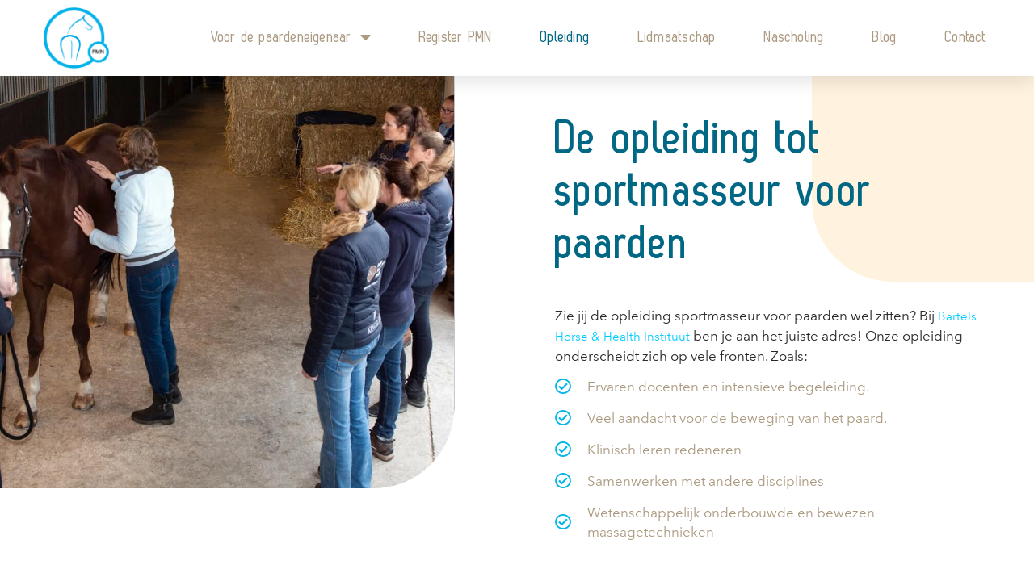

--- FILE ---
content_type: text/html; charset=UTF-8
request_url: https://paardenmassagenederland.nl/opleiding-tot-paarden-sportmasseur/
body_size: 13029
content:
<!doctype html>
<html lang="nl-NL">
<head>
	<meta charset="UTF-8">
	<meta name="viewport" content="width=device-width, initial-scale=1">
	<link rel="profile" href="https://gmpg.org/xfn/11">
	<meta name='robots' content='index, follow, max-image-preview:large, max-snippet:-1, max-video-preview:-1' />

	<!-- This site is optimized with the Yoast SEO plugin v26.6 - https://yoast.com/wordpress/plugins/seo/ -->
	<title>Opleiding sportmasseur voor paarden | Paardenmassage Nederland</title>
	<meta name="description" content="Zie jij de opleiding sportmasseur voor paarden wel zitten? Bij Bartels Horse &amp; Health Instituut ben je aan het juiste adres!" />
	<link rel="canonical" href="https://paardenmassagenederland.nl/opleiding-tot-paarden-sportmasseur/" />
	<meta property="og:locale" content="nl_NL" />
	<meta property="og:type" content="article" />
	<meta property="og:title" content="Opleiding sportmasseur voor paarden | Paardenmassage Nederland" />
	<meta property="og:description" content="Zie jij de opleiding sportmasseur voor paarden wel zitten? Bij Bartels Horse &amp; Health Instituut ben je aan het juiste adres!" />
	<meta property="og:url" content="https://paardenmassagenederland.nl/opleiding-tot-paarden-sportmasseur/" />
	<meta property="og:site_name" content="Paardenmassage Nederland" />
	<meta property="article:publisher" content="https://www.facebook.com/PaardenmassageNederland" />
	<meta property="article:modified_time" content="2024-04-23T13:40:06+00:00" />
	<meta name="twitter:card" content="summary_large_image" />
	<meta name="twitter:label1" content="Geschatte leestijd" />
	<meta name="twitter:data1" content="5 minuten" />
	<script type="application/ld+json" class="yoast-schema-graph">{"@context":"https://schema.org","@graph":[{"@type":"WebPage","@id":"https://paardenmassagenederland.nl/opleiding-tot-paarden-sportmasseur/","url":"https://paardenmassagenederland.nl/opleiding-tot-paarden-sportmasseur/","name":"Opleiding sportmasseur voor paarden | Paardenmassage Nederland","isPartOf":{"@id":"https://paardenmassagenederland.nl/#website"},"datePublished":"2022-01-05T07:06:05+00:00","dateModified":"2024-04-23T13:40:06+00:00","description":"Zie jij de opleiding sportmasseur voor paarden wel zitten? Bij Bartels Horse & Health Instituut ben je aan het juiste adres!","breadcrumb":{"@id":"https://paardenmassagenederland.nl/opleiding-tot-paarden-sportmasseur/#breadcrumb"},"inLanguage":"nl-NL","potentialAction":[{"@type":"ReadAction","target":["https://paardenmassagenederland.nl/opleiding-tot-paarden-sportmasseur/"]}]},{"@type":"BreadcrumbList","@id":"https://paardenmassagenederland.nl/opleiding-tot-paarden-sportmasseur/#breadcrumb","itemListElement":[{"@type":"ListItem","position":1,"name":"Home","item":"https://paardenmassagenederland.nl/"},{"@type":"ListItem","position":2,"name":"Opleiding tot paarden sportmasseur"}]},{"@type":"WebSite","@id":"https://paardenmassagenederland.nl/#website","url":"https://paardenmassagenederland.nl/","name":"Paardenmassage Nederland","description":"Informatie over sportmassage voor paarden en de aangesloten sportmasseurs bij Paardenmassage Nederland","publisher":{"@id":"https://paardenmassagenederland.nl/#organization"},"potentialAction":[{"@type":"SearchAction","target":{"@type":"EntryPoint","urlTemplate":"https://paardenmassagenederland.nl/?s={search_term_string}"},"query-input":{"@type":"PropertyValueSpecification","valueRequired":true,"valueName":"search_term_string"}}],"inLanguage":"nl-NL"},{"@type":"Organization","@id":"https://paardenmassagenederland.nl/#organization","name":"Paardenmassage Nederland","url":"https://paardenmassagenederland.nl/","logo":{"@type":"ImageObject","inLanguage":"nl-NL","@id":"https://paardenmassagenederland.nl/#/schema/logo/image/","url":"https://paardenmassagenederland.nl/wp-content/uploads/2022/01/logo-PMN.png","contentUrl":"https://paardenmassagenederland.nl/wp-content/uploads/2022/01/logo-PMN.png","width":176,"height":165,"caption":"Paardenmassage Nederland"},"image":{"@id":"https://paardenmassagenederland.nl/#/schema/logo/image/"},"sameAs":["https://www.facebook.com/PaardenmassageNederland"]}]}</script>
	<!-- / Yoast SEO plugin. -->


<link rel='dns-prefetch' href='//www.googletagmanager.com' />
<link rel="alternate" type="application/rss+xml" title="Paardenmassage Nederland &raquo; feed" href="https://paardenmassagenederland.nl/feed/" />
<link rel="alternate" type="application/rss+xml" title="Paardenmassage Nederland &raquo; reacties feed" href="https://paardenmassagenederland.nl/comments/feed/" />
<link rel="alternate" title="oEmbed (JSON)" type="application/json+oembed" href="https://paardenmassagenederland.nl/wp-json/oembed/1.0/embed?url=https%3A%2F%2Fpaardenmassagenederland.nl%2Fopleiding-tot-paarden-sportmasseur%2F" />
<link rel="alternate" title="oEmbed (XML)" type="text/xml+oembed" href="https://paardenmassagenederland.nl/wp-json/oembed/1.0/embed?url=https%3A%2F%2Fpaardenmassagenederland.nl%2Fopleiding-tot-paarden-sportmasseur%2F&#038;format=xml" />
<style id='wp-img-auto-sizes-contain-inline-css'>
img:is([sizes=auto i],[sizes^="auto," i]){contain-intrinsic-size:3000px 1500px}
/*# sourceURL=wp-img-auto-sizes-contain-inline-css */
</style>
<style id='global-styles-inline-css'>
:root{--wp--preset--aspect-ratio--square: 1;--wp--preset--aspect-ratio--4-3: 4/3;--wp--preset--aspect-ratio--3-4: 3/4;--wp--preset--aspect-ratio--3-2: 3/2;--wp--preset--aspect-ratio--2-3: 2/3;--wp--preset--aspect-ratio--16-9: 16/9;--wp--preset--aspect-ratio--9-16: 9/16;--wp--preset--color--black: #000000;--wp--preset--color--cyan-bluish-gray: #abb8c3;--wp--preset--color--white: #ffffff;--wp--preset--color--pale-pink: #f78da7;--wp--preset--color--vivid-red: #cf2e2e;--wp--preset--color--luminous-vivid-orange: #ff6900;--wp--preset--color--luminous-vivid-amber: #fcb900;--wp--preset--color--light-green-cyan: #7bdcb5;--wp--preset--color--vivid-green-cyan: #00d084;--wp--preset--color--pale-cyan-blue: #8ed1fc;--wp--preset--color--vivid-cyan-blue: #0693e3;--wp--preset--color--vivid-purple: #9b51e0;--wp--preset--gradient--vivid-cyan-blue-to-vivid-purple: linear-gradient(135deg,rgb(6,147,227) 0%,rgb(155,81,224) 100%);--wp--preset--gradient--light-green-cyan-to-vivid-green-cyan: linear-gradient(135deg,rgb(122,220,180) 0%,rgb(0,208,130) 100%);--wp--preset--gradient--luminous-vivid-amber-to-luminous-vivid-orange: linear-gradient(135deg,rgb(252,185,0) 0%,rgb(255,105,0) 100%);--wp--preset--gradient--luminous-vivid-orange-to-vivid-red: linear-gradient(135deg,rgb(255,105,0) 0%,rgb(207,46,46) 100%);--wp--preset--gradient--very-light-gray-to-cyan-bluish-gray: linear-gradient(135deg,rgb(238,238,238) 0%,rgb(169,184,195) 100%);--wp--preset--gradient--cool-to-warm-spectrum: linear-gradient(135deg,rgb(74,234,220) 0%,rgb(151,120,209) 20%,rgb(207,42,186) 40%,rgb(238,44,130) 60%,rgb(251,105,98) 80%,rgb(254,248,76) 100%);--wp--preset--gradient--blush-light-purple: linear-gradient(135deg,rgb(255,206,236) 0%,rgb(152,150,240) 100%);--wp--preset--gradient--blush-bordeaux: linear-gradient(135deg,rgb(254,205,165) 0%,rgb(254,45,45) 50%,rgb(107,0,62) 100%);--wp--preset--gradient--luminous-dusk: linear-gradient(135deg,rgb(255,203,112) 0%,rgb(199,81,192) 50%,rgb(65,88,208) 100%);--wp--preset--gradient--pale-ocean: linear-gradient(135deg,rgb(255,245,203) 0%,rgb(182,227,212) 50%,rgb(51,167,181) 100%);--wp--preset--gradient--electric-grass: linear-gradient(135deg,rgb(202,248,128) 0%,rgb(113,206,126) 100%);--wp--preset--gradient--midnight: linear-gradient(135deg,rgb(2,3,129) 0%,rgb(40,116,252) 100%);--wp--preset--font-size--small: 13px;--wp--preset--font-size--medium: 20px;--wp--preset--font-size--large: 36px;--wp--preset--font-size--x-large: 42px;--wp--preset--spacing--20: 0.44rem;--wp--preset--spacing--30: 0.67rem;--wp--preset--spacing--40: 1rem;--wp--preset--spacing--50: 1.5rem;--wp--preset--spacing--60: 2.25rem;--wp--preset--spacing--70: 3.38rem;--wp--preset--spacing--80: 5.06rem;--wp--preset--shadow--natural: 6px 6px 9px rgba(0, 0, 0, 0.2);--wp--preset--shadow--deep: 12px 12px 50px rgba(0, 0, 0, 0.4);--wp--preset--shadow--sharp: 6px 6px 0px rgba(0, 0, 0, 0.2);--wp--preset--shadow--outlined: 6px 6px 0px -3px rgb(255, 255, 255), 6px 6px rgb(0, 0, 0);--wp--preset--shadow--crisp: 6px 6px 0px rgb(0, 0, 0);}:root { --wp--style--global--content-size: 800px;--wp--style--global--wide-size: 1200px; }:where(body) { margin: 0; }.wp-site-blocks > .alignleft { float: left; margin-right: 2em; }.wp-site-blocks > .alignright { float: right; margin-left: 2em; }.wp-site-blocks > .aligncenter { justify-content: center; margin-left: auto; margin-right: auto; }:where(.wp-site-blocks) > * { margin-block-start: 24px; margin-block-end: 0; }:where(.wp-site-blocks) > :first-child { margin-block-start: 0; }:where(.wp-site-blocks) > :last-child { margin-block-end: 0; }:root { --wp--style--block-gap: 24px; }:root :where(.is-layout-flow) > :first-child{margin-block-start: 0;}:root :where(.is-layout-flow) > :last-child{margin-block-end: 0;}:root :where(.is-layout-flow) > *{margin-block-start: 24px;margin-block-end: 0;}:root :where(.is-layout-constrained) > :first-child{margin-block-start: 0;}:root :where(.is-layout-constrained) > :last-child{margin-block-end: 0;}:root :where(.is-layout-constrained) > *{margin-block-start: 24px;margin-block-end: 0;}:root :where(.is-layout-flex){gap: 24px;}:root :where(.is-layout-grid){gap: 24px;}.is-layout-flow > .alignleft{float: left;margin-inline-start: 0;margin-inline-end: 2em;}.is-layout-flow > .alignright{float: right;margin-inline-start: 2em;margin-inline-end: 0;}.is-layout-flow > .aligncenter{margin-left: auto !important;margin-right: auto !important;}.is-layout-constrained > .alignleft{float: left;margin-inline-start: 0;margin-inline-end: 2em;}.is-layout-constrained > .alignright{float: right;margin-inline-start: 2em;margin-inline-end: 0;}.is-layout-constrained > .aligncenter{margin-left: auto !important;margin-right: auto !important;}.is-layout-constrained > :where(:not(.alignleft):not(.alignright):not(.alignfull)){max-width: var(--wp--style--global--content-size);margin-left: auto !important;margin-right: auto !important;}.is-layout-constrained > .alignwide{max-width: var(--wp--style--global--wide-size);}body .is-layout-flex{display: flex;}.is-layout-flex{flex-wrap: wrap;align-items: center;}.is-layout-flex > :is(*, div){margin: 0;}body .is-layout-grid{display: grid;}.is-layout-grid > :is(*, div){margin: 0;}body{padding-top: 0px;padding-right: 0px;padding-bottom: 0px;padding-left: 0px;}a:where(:not(.wp-element-button)){text-decoration: underline;}:root :where(.wp-element-button, .wp-block-button__link){background-color: #32373c;border-width: 0;color: #fff;font-family: inherit;font-size: inherit;font-style: inherit;font-weight: inherit;letter-spacing: inherit;line-height: inherit;padding-top: calc(0.667em + 2px);padding-right: calc(1.333em + 2px);padding-bottom: calc(0.667em + 2px);padding-left: calc(1.333em + 2px);text-decoration: none;text-transform: inherit;}.has-black-color{color: var(--wp--preset--color--black) !important;}.has-cyan-bluish-gray-color{color: var(--wp--preset--color--cyan-bluish-gray) !important;}.has-white-color{color: var(--wp--preset--color--white) !important;}.has-pale-pink-color{color: var(--wp--preset--color--pale-pink) !important;}.has-vivid-red-color{color: var(--wp--preset--color--vivid-red) !important;}.has-luminous-vivid-orange-color{color: var(--wp--preset--color--luminous-vivid-orange) !important;}.has-luminous-vivid-amber-color{color: var(--wp--preset--color--luminous-vivid-amber) !important;}.has-light-green-cyan-color{color: var(--wp--preset--color--light-green-cyan) !important;}.has-vivid-green-cyan-color{color: var(--wp--preset--color--vivid-green-cyan) !important;}.has-pale-cyan-blue-color{color: var(--wp--preset--color--pale-cyan-blue) !important;}.has-vivid-cyan-blue-color{color: var(--wp--preset--color--vivid-cyan-blue) !important;}.has-vivid-purple-color{color: var(--wp--preset--color--vivid-purple) !important;}.has-black-background-color{background-color: var(--wp--preset--color--black) !important;}.has-cyan-bluish-gray-background-color{background-color: var(--wp--preset--color--cyan-bluish-gray) !important;}.has-white-background-color{background-color: var(--wp--preset--color--white) !important;}.has-pale-pink-background-color{background-color: var(--wp--preset--color--pale-pink) !important;}.has-vivid-red-background-color{background-color: var(--wp--preset--color--vivid-red) !important;}.has-luminous-vivid-orange-background-color{background-color: var(--wp--preset--color--luminous-vivid-orange) !important;}.has-luminous-vivid-amber-background-color{background-color: var(--wp--preset--color--luminous-vivid-amber) !important;}.has-light-green-cyan-background-color{background-color: var(--wp--preset--color--light-green-cyan) !important;}.has-vivid-green-cyan-background-color{background-color: var(--wp--preset--color--vivid-green-cyan) !important;}.has-pale-cyan-blue-background-color{background-color: var(--wp--preset--color--pale-cyan-blue) !important;}.has-vivid-cyan-blue-background-color{background-color: var(--wp--preset--color--vivid-cyan-blue) !important;}.has-vivid-purple-background-color{background-color: var(--wp--preset--color--vivid-purple) !important;}.has-black-border-color{border-color: var(--wp--preset--color--black) !important;}.has-cyan-bluish-gray-border-color{border-color: var(--wp--preset--color--cyan-bluish-gray) !important;}.has-white-border-color{border-color: var(--wp--preset--color--white) !important;}.has-pale-pink-border-color{border-color: var(--wp--preset--color--pale-pink) !important;}.has-vivid-red-border-color{border-color: var(--wp--preset--color--vivid-red) !important;}.has-luminous-vivid-orange-border-color{border-color: var(--wp--preset--color--luminous-vivid-orange) !important;}.has-luminous-vivid-amber-border-color{border-color: var(--wp--preset--color--luminous-vivid-amber) !important;}.has-light-green-cyan-border-color{border-color: var(--wp--preset--color--light-green-cyan) !important;}.has-vivid-green-cyan-border-color{border-color: var(--wp--preset--color--vivid-green-cyan) !important;}.has-pale-cyan-blue-border-color{border-color: var(--wp--preset--color--pale-cyan-blue) !important;}.has-vivid-cyan-blue-border-color{border-color: var(--wp--preset--color--vivid-cyan-blue) !important;}.has-vivid-purple-border-color{border-color: var(--wp--preset--color--vivid-purple) !important;}.has-vivid-cyan-blue-to-vivid-purple-gradient-background{background: var(--wp--preset--gradient--vivid-cyan-blue-to-vivid-purple) !important;}.has-light-green-cyan-to-vivid-green-cyan-gradient-background{background: var(--wp--preset--gradient--light-green-cyan-to-vivid-green-cyan) !important;}.has-luminous-vivid-amber-to-luminous-vivid-orange-gradient-background{background: var(--wp--preset--gradient--luminous-vivid-amber-to-luminous-vivid-orange) !important;}.has-luminous-vivid-orange-to-vivid-red-gradient-background{background: var(--wp--preset--gradient--luminous-vivid-orange-to-vivid-red) !important;}.has-very-light-gray-to-cyan-bluish-gray-gradient-background{background: var(--wp--preset--gradient--very-light-gray-to-cyan-bluish-gray) !important;}.has-cool-to-warm-spectrum-gradient-background{background: var(--wp--preset--gradient--cool-to-warm-spectrum) !important;}.has-blush-light-purple-gradient-background{background: var(--wp--preset--gradient--blush-light-purple) !important;}.has-blush-bordeaux-gradient-background{background: var(--wp--preset--gradient--blush-bordeaux) !important;}.has-luminous-dusk-gradient-background{background: var(--wp--preset--gradient--luminous-dusk) !important;}.has-pale-ocean-gradient-background{background: var(--wp--preset--gradient--pale-ocean) !important;}.has-electric-grass-gradient-background{background: var(--wp--preset--gradient--electric-grass) !important;}.has-midnight-gradient-background{background: var(--wp--preset--gradient--midnight) !important;}.has-small-font-size{font-size: var(--wp--preset--font-size--small) !important;}.has-medium-font-size{font-size: var(--wp--preset--font-size--medium) !important;}.has-large-font-size{font-size: var(--wp--preset--font-size--large) !important;}.has-x-large-font-size{font-size: var(--wp--preset--font-size--x-large) !important;}
:root :where(.wp-block-pullquote){font-size: 1.5em;line-height: 1.6;}
/*# sourceURL=global-styles-inline-css */
</style>
<link rel='stylesheet' id='wpo_min-header-0-css' href='https://paardenmassagenederland.nl/wp-content/cache/wpo-minify/1767733262/assets/wpo-minify-header-72610e4f.min.css' media='all' />
<script src="https://paardenmassagenederland.nl/wp-content/cache/wpo-minify/1767733262/assets/wpo-minify-header-7bbb0e49.min.js" id="wpo_min-header-0-js"></script>

<!-- Google tag (gtag.js) snippet toegevoegd door Site Kit -->
<!-- Google Analytics snippet toegevoegd door Site Kit -->
<script src="https://www.googletagmanager.com/gtag/js?id=G-B01TGQLR7V" id="google_gtagjs-js" async></script>
<script id="google_gtagjs-js-after">
window.dataLayer = window.dataLayer || [];function gtag(){dataLayer.push(arguments);}
gtag("set","linker",{"domains":["paardenmassagenederland.nl"]});
gtag("js", new Date());
gtag("set", "developer_id.dZTNiMT", true);
gtag("config", "G-B01TGQLR7V");
//# sourceURL=google_gtagjs-js-after
</script>
<link rel="https://api.w.org/" href="https://paardenmassagenederland.nl/wp-json/" /><link rel="alternate" title="JSON" type="application/json" href="https://paardenmassagenederland.nl/wp-json/wp/v2/pages/76" /><link rel="EditURI" type="application/rsd+xml" title="RSD" href="https://paardenmassagenederland.nl/xmlrpc.php?rsd" />
<meta name="generator" content="WordPress 6.9" />
<link rel='shortlink' href='https://paardenmassagenederland.nl/?p=76' />
<meta name="generator" content="Site Kit by Google 1.168.0" /><meta name="generator" content="Elementor 3.34.0; features: additional_custom_breakpoints; settings: css_print_method-external, google_font-enabled, font_display-auto">
			<style>
				.e-con.e-parent:nth-of-type(n+4):not(.e-lazyloaded):not(.e-no-lazyload),
				.e-con.e-parent:nth-of-type(n+4):not(.e-lazyloaded):not(.e-no-lazyload) * {
					background-image: none !important;
				}
				@media screen and (max-height: 1024px) {
					.e-con.e-parent:nth-of-type(n+3):not(.e-lazyloaded):not(.e-no-lazyload),
					.e-con.e-parent:nth-of-type(n+3):not(.e-lazyloaded):not(.e-no-lazyload) * {
						background-image: none !important;
					}
				}
				@media screen and (max-height: 640px) {
					.e-con.e-parent:nth-of-type(n+2):not(.e-lazyloaded):not(.e-no-lazyload),
					.e-con.e-parent:nth-of-type(n+2):not(.e-lazyloaded):not(.e-no-lazyload) * {
						background-image: none !important;
					}
				}
			</style>
			<link rel="icon" href="https://paardenmassagenederland.nl/wp-content/uploads/2022/01/logo-PMN-150x150.png" sizes="32x32" />
<link rel="icon" href="https://paardenmassagenederland.nl/wp-content/uploads/2022/01/logo-PMN.png" sizes="192x192" />
<link rel="apple-touch-icon" href="https://paardenmassagenederland.nl/wp-content/uploads/2022/01/logo-PMN.png" />
<meta name="msapplication-TileImage" content="https://paardenmassagenederland.nl/wp-content/uploads/2022/01/logo-PMN.png" />
</head>
<body class="wp-singular page-template-default page page-id-76 wp-custom-logo wp-embed-responsive wp-theme-hello-elementor hello-elementor-default elementor-default elementor-template-full-width elementor-kit-7 elementor-page elementor-page-76">


<a class="skip-link screen-reader-text" href="#content">Ga naar de inhoud</a>

		<header data-elementor-type="header" data-elementor-id="147" class="elementor elementor-147 elementor-location-header" data-elementor-post-type="elementor_library">
					<section class="elementor-section elementor-top-section elementor-element elementor-element-26e6b074 elementor-section-height-min-height elementor-section-boxed elementor-section-height-default elementor-section-items-middle" data-id="26e6b074" data-element_type="section" data-settings="{&quot;background_background&quot;:&quot;classic&quot;,&quot;sticky&quot;:&quot;top&quot;,&quot;sticky_on&quot;:[&quot;desktop&quot;,&quot;tablet&quot;,&quot;mobile&quot;],&quot;sticky_offset&quot;:0,&quot;sticky_effects_offset&quot;:0,&quot;sticky_anchor_link_offset&quot;:0}">
						<div class="elementor-container elementor-column-gap-no">
					<div class="elementor-column elementor-col-100 elementor-top-column elementor-element elementor-element-71e7732f" data-id="71e7732f" data-element_type="column">
			<div class="elementor-widget-wrap elementor-element-populated">
						<section class="elementor-section elementor-inner-section elementor-element elementor-element-68cd6df6 elementor-section-full_width elementor-section-content-middle elementor-section-height-default elementor-section-height-default" data-id="68cd6df6" data-element_type="section">
						<div class="elementor-container elementor-column-gap-no">
					<div class="elementor-column elementor-col-50 elementor-inner-column elementor-element elementor-element-17204b1d" data-id="17204b1d" data-element_type="column">
			<div class="elementor-widget-wrap elementor-element-populated">
						<div class="elementor-element elementor-element-ae0f174 elementor-widget elementor-widget-image" data-id="ae0f174" data-element_type="widget" data-widget_type="image.default">
				<div class="elementor-widget-container">
																<a href="https://paardenmassagenederland.nl">
							<img width="176" height="165" src="https://paardenmassagenederland.nl/wp-content/uploads/2022/01/logo-PMN.png" class="attachment-large size-large wp-image-12" alt="" />								</a>
															</div>
				</div>
					</div>
		</div>
				<div class="elementor-column elementor-col-50 elementor-inner-column elementor-element elementor-element-2df67d8a" data-id="2df67d8a" data-element_type="column">
			<div class="elementor-widget-wrap elementor-element-populated">
						<div class="elementor-element elementor-element-79d847fc elementor-nav-menu__align-end elementor-nav-menu--dropdown-mobile elementor-nav-menu--stretch elementor-nav-menu__text-align-center elementor-nav-menu--toggle elementor-nav-menu--burger elementor-widget elementor-widget-nav-menu" data-id="79d847fc" data-element_type="widget" data-settings="{&quot;full_width&quot;:&quot;stretch&quot;,&quot;layout&quot;:&quot;horizontal&quot;,&quot;submenu_icon&quot;:{&quot;value&quot;:&quot;&lt;i class=\&quot;fas fa-caret-down\&quot; aria-hidden=\&quot;true\&quot;&gt;&lt;\/i&gt;&quot;,&quot;library&quot;:&quot;fa-solid&quot;},&quot;toggle&quot;:&quot;burger&quot;}" data-widget_type="nav-menu.default">
				<div class="elementor-widget-container">
								<nav aria-label="Menu" class="elementor-nav-menu--main elementor-nav-menu__container elementor-nav-menu--layout-horizontal e--pointer-none">
				<ul id="menu-1-79d847fc" class="elementor-nav-menu"><li class="menu-item menu-item-type-custom menu-item-object-custom menu-item-has-children menu-item-95"><a class="elementor-item">Voor de paardeneigenaar</a>
<ul class="sub-menu elementor-nav-menu--dropdown">
	<li class="menu-item menu-item-type-post_type menu-item-object-page menu-item-98"><a href="https://paardenmassagenederland.nl/voordelen-van-sportmassage/" class="elementor-sub-item">Voordelen van sportmassage</a></li>
	<li class="menu-item menu-item-type-post_type menu-item-object-page menu-item-97"><a href="https://paardenmassagenederland.nl/wanneer-schakel-je-een-sportmasseur-voor-paarden-in/" class="elementor-sub-item">Wanneer een sportmasseur inschakelen?</a></li>
	<li class="menu-item menu-item-type-post_type menu-item-object-page menu-item-96"><a href="https://paardenmassagenederland.nl/werkwijze-sportmasseur/" class="elementor-sub-item">Werkwijze sportmasseur</a></li>
</ul>
</li>
<li class="menu-item menu-item-type-post_type menu-item-object-page menu-item-93"><a href="https://paardenmassagenederland.nl/register-paardenmassage-nederland/" class="elementor-item">Register PMN</a></li>
<li class="menu-item menu-item-type-post_type menu-item-object-page current-menu-item page_item page-item-76 current_page_item menu-item-94"><a href="https://paardenmassagenederland.nl/opleiding-tot-paarden-sportmasseur/" aria-current="page" class="elementor-item elementor-item-active">Opleiding</a></li>
<li class="menu-item menu-item-type-post_type menu-item-object-page menu-item-91"><a href="https://paardenmassagenederland.nl/lidmaatschap/" class="elementor-item">Lidmaatschap</a></li>
<li class="menu-item menu-item-type-post_type menu-item-object-page menu-item-90"><a href="https://paardenmassagenederland.nl/nascholing/" class="elementor-item">Nascholing</a></li>
<li class="menu-item menu-item-type-post_type menu-item-object-page menu-item-92"><a href="https://paardenmassagenederland.nl/blog/" class="elementor-item">Blog</a></li>
<li class="menu-item menu-item-type-post_type menu-item-object-page menu-item-89"><a href="https://paardenmassagenederland.nl/contact/" class="elementor-item">Contact</a></li>
</ul>			</nav>
					<div class="elementor-menu-toggle" role="button" tabindex="0" aria-label="Menu toggle" aria-expanded="false">
			<i aria-hidden="true" role="presentation" class="elementor-menu-toggle__icon--open eicon-menu-bar"></i><i aria-hidden="true" role="presentation" class="elementor-menu-toggle__icon--close eicon-close"></i>		</div>
					<nav class="elementor-nav-menu--dropdown elementor-nav-menu__container" aria-hidden="true">
				<ul id="menu-2-79d847fc" class="elementor-nav-menu"><li class="menu-item menu-item-type-custom menu-item-object-custom menu-item-has-children menu-item-95"><a class="elementor-item" tabindex="-1">Voor de paardeneigenaar</a>
<ul class="sub-menu elementor-nav-menu--dropdown">
	<li class="menu-item menu-item-type-post_type menu-item-object-page menu-item-98"><a href="https://paardenmassagenederland.nl/voordelen-van-sportmassage/" class="elementor-sub-item" tabindex="-1">Voordelen van sportmassage</a></li>
	<li class="menu-item menu-item-type-post_type menu-item-object-page menu-item-97"><a href="https://paardenmassagenederland.nl/wanneer-schakel-je-een-sportmasseur-voor-paarden-in/" class="elementor-sub-item" tabindex="-1">Wanneer een sportmasseur inschakelen?</a></li>
	<li class="menu-item menu-item-type-post_type menu-item-object-page menu-item-96"><a href="https://paardenmassagenederland.nl/werkwijze-sportmasseur/" class="elementor-sub-item" tabindex="-1">Werkwijze sportmasseur</a></li>
</ul>
</li>
<li class="menu-item menu-item-type-post_type menu-item-object-page menu-item-93"><a href="https://paardenmassagenederland.nl/register-paardenmassage-nederland/" class="elementor-item" tabindex="-1">Register PMN</a></li>
<li class="menu-item menu-item-type-post_type menu-item-object-page current-menu-item page_item page-item-76 current_page_item menu-item-94"><a href="https://paardenmassagenederland.nl/opleiding-tot-paarden-sportmasseur/" aria-current="page" class="elementor-item elementor-item-active" tabindex="-1">Opleiding</a></li>
<li class="menu-item menu-item-type-post_type menu-item-object-page menu-item-91"><a href="https://paardenmassagenederland.nl/lidmaatschap/" class="elementor-item" tabindex="-1">Lidmaatschap</a></li>
<li class="menu-item menu-item-type-post_type menu-item-object-page menu-item-90"><a href="https://paardenmassagenederland.nl/nascholing/" class="elementor-item" tabindex="-1">Nascholing</a></li>
<li class="menu-item menu-item-type-post_type menu-item-object-page menu-item-92"><a href="https://paardenmassagenederland.nl/blog/" class="elementor-item" tabindex="-1">Blog</a></li>
<li class="menu-item menu-item-type-post_type menu-item-object-page menu-item-89"><a href="https://paardenmassagenederland.nl/contact/" class="elementor-item" tabindex="-1">Contact</a></li>
</ul>			</nav>
						</div>
				</div>
					</div>
		</div>
					</div>
		</section>
					</div>
		</div>
					</div>
		</section>
				</header>
				<div data-elementor-type="wp-page" data-elementor-id="76" class="elementor elementor-76" data-elementor-post-type="page">
						<section class="elementor-section elementor-top-section elementor-element elementor-element-2e754e7 elementor-section-full_width elementor-section-height-min-height elementor-section-items-stretch elementor-section-content-middle elementor-section-height-default" data-id="2e754e7" data-element_type="section">
						<div class="elementor-container elementor-column-gap-no">
					<div class="elementor-column elementor-col-100 elementor-top-column elementor-element elementor-element-635b7f1" data-id="635b7f1" data-element_type="column">
			<div class="elementor-widget-wrap elementor-element-populated">
						<div class="elementor-element elementor-element-76db267 elementor-widget__width-initial elementor-absolute elementor-widget-tablet__width-initial elementor-widget-mobile__width-inherit elementor-widget elementor-widget-spacer" data-id="76db267" data-element_type="widget" data-settings="{&quot;_position&quot;:&quot;absolute&quot;,&quot;motion_fx_motion_fx_scrolling&quot;:&quot;yes&quot;,&quot;motion_fx_translateX_effect&quot;:&quot;yes&quot;,&quot;motion_fx_translateX_direction&quot;:&quot;negative&quot;,&quot;motion_fx_translateX_speed&quot;:{&quot;unit&quot;:&quot;px&quot;,&quot;size&quot;:&quot;0.5&quot;,&quot;sizes&quot;:[]},&quot;motion_fx_devices&quot;:[&quot;desktop&quot;,&quot;tablet&quot;],&quot;motion_fx_translateX_affectedRange&quot;:{&quot;unit&quot;:&quot;%&quot;,&quot;size&quot;:&quot;&quot;,&quot;sizes&quot;:{&quot;start&quot;:0,&quot;end&quot;:100}}}" data-widget_type="spacer.default">
				<div class="elementor-widget-container">
							<div class="elementor-spacer">
			<div class="elementor-spacer-inner"></div>
		</div>
						</div>
				</div>
				<div class="elementor-element elementor-element-51b8288 elementor-widget__width-initial elementor-absolute elementor-widget-tablet__width-initial elementor-widget-mobile__width-inherit elementor-widget elementor-widget-spacer" data-id="51b8288" data-element_type="widget" data-settings="{&quot;_position&quot;:&quot;absolute&quot;,&quot;motion_fx_motion_fx_scrolling&quot;:&quot;yes&quot;,&quot;motion_fx_translateX_effect&quot;:&quot;yes&quot;,&quot;motion_fx_translateX_speed&quot;:{&quot;unit&quot;:&quot;px&quot;,&quot;size&quot;:&quot;0.8&quot;,&quot;sizes&quot;:[]},&quot;motion_fx_devices&quot;:[&quot;desktop&quot;,&quot;tablet&quot;],&quot;motion_fx_translateX_affectedRange&quot;:{&quot;unit&quot;:&quot;%&quot;,&quot;size&quot;:&quot;&quot;,&quot;sizes&quot;:{&quot;start&quot;:0,&quot;end&quot;:100}}}" data-widget_type="spacer.default">
				<div class="elementor-widget-container">
							<div class="elementor-spacer">
			<div class="elementor-spacer-inner"></div>
		</div>
						</div>
				</div>
				<section class="elementor-section elementor-inner-section elementor-element elementor-element-1fbb847 elementor-section-content-middle elementor-section-boxed elementor-section-height-default elementor-section-height-default" data-id="1fbb847" data-element_type="section">
						<div class="elementor-container elementor-column-gap-no">
					<div class="elementor-column elementor-col-100 elementor-inner-column elementor-element elementor-element-0747e69" data-id="0747e69" data-element_type="column">
			<div class="elementor-widget-wrap elementor-element-populated">
						<div class="elementor-element elementor-element-8704013 elementor-invisible elementor-widget elementor-widget-heading" data-id="8704013" data-element_type="widget" data-settings="{&quot;_animation&quot;:&quot;fadeIn&quot;,&quot;_animation_mobile&quot;:&quot;none&quot;}" data-widget_type="heading.default">
				<div class="elementor-widget-container">
					<h1 class="elementor-heading-title elementor-size-default">De opleiding tot sportmasseur voor paarden</h1>				</div>
				</div>
				<div class="elementor-element elementor-element-8f754e1 elementor-invisible elementor-widget elementor-widget-text-editor" data-id="8f754e1" data-element_type="widget" data-settings="{&quot;_animation&quot;:&quot;fadeIn&quot;,&quot;_animation_mobile&quot;:&quot;none&quot;,&quot;_animation_delay&quot;:&quot;200&quot;}" data-widget_type="text-editor.default">
				<div class="elementor-widget-container">
									<p>Zie jij de opleiding sportmasseur voor paarden wel zitten? Bij <a href="https://bartelsinstituut.nl/jaaropleidingen/opleiding-sportmasseur-voor-paarden/"><span style="color: #00ccff;">Bartels Horse &amp; Health Instituut</span></a> ben je aan het juiste adres! Onze opleiding onderscheidt zich op vele fronten. Zoals:</p>								</div>
				</div>
				<div class="elementor-element elementor-element-20496a5 elementor-icon-list--layout-traditional elementor-list-item-link-full_width elementor-widget elementor-widget-icon-list" data-id="20496a5" data-element_type="widget" data-widget_type="icon-list.default">
				<div class="elementor-widget-container">
							<ul class="elementor-icon-list-items">
							<li class="elementor-icon-list-item">
											<span class="elementor-icon-list-icon">
							<i aria-hidden="true" class="far fa-check-circle"></i>						</span>
										<span class="elementor-icon-list-text">Ervaren docenten en intensieve begeleiding. </span>
									</li>
								<li class="elementor-icon-list-item">
											<span class="elementor-icon-list-icon">
							<i aria-hidden="true" class="far fa-check-circle"></i>						</span>
										<span class="elementor-icon-list-text">Veel aandacht voor de beweging van het paard. </span>
									</li>
								<li class="elementor-icon-list-item">
											<span class="elementor-icon-list-icon">
							<i aria-hidden="true" class="far fa-check-circle"></i>						</span>
										<span class="elementor-icon-list-text">Klinisch leren redeneren  </span>
									</li>
								<li class="elementor-icon-list-item">
											<span class="elementor-icon-list-icon">
							<i aria-hidden="true" class="far fa-check-circle"></i>						</span>
										<span class="elementor-icon-list-text">Samenwerken met andere disciplines</span>
									</li>
								<li class="elementor-icon-list-item">
											<span class="elementor-icon-list-icon">
							<i aria-hidden="true" class="far fa-check-circle"></i>						</span>
										<span class="elementor-icon-list-text">Wetenschappelijk onderbouwde en bewezen massagetechnieken</span>
									</li>
						</ul>
						</div>
				</div>
					</div>
		</div>
					</div>
		</section>
					</div>
		</div>
					</div>
		</section>
				<section class="elementor-section elementor-top-section elementor-element elementor-element-ac4e7ef elementor-section-boxed elementor-section-height-default elementor-section-height-default" data-id="ac4e7ef" data-element_type="section" data-settings="{&quot;background_background&quot;:&quot;classic&quot;}">
						<div class="elementor-container elementor-column-gap-no">
					<div class="elementor-column elementor-col-100 elementor-top-column elementor-element elementor-element-ed83c36" data-id="ed83c36" data-element_type="column">
			<div class="elementor-widget-wrap elementor-element-populated">
						<section class="elementor-section elementor-inner-section elementor-element elementor-element-f2cc05e elementor-section-full_width elementor-section-height-default elementor-section-height-default" data-id="f2cc05e" data-element_type="section" data-settings="{&quot;motion_fx_motion_fx_scrolling&quot;:&quot;yes&quot;,&quot;motion_fx_translateY_effect&quot;:&quot;yes&quot;,&quot;motion_fx_translateY_speed&quot;:{&quot;unit&quot;:&quot;px&quot;,&quot;size&quot;:&quot;0.5&quot;,&quot;sizes&quot;:[]},&quot;motion_fx_devices&quot;:[&quot;desktop&quot;],&quot;motion_fx_translateY_affectedRange&quot;:{&quot;unit&quot;:&quot;%&quot;,&quot;size&quot;:&quot;&quot;,&quot;sizes&quot;:{&quot;start&quot;:0,&quot;end&quot;:100}}}">
						<div class="elementor-container elementor-column-gap-no">
					<div class="elementor-column elementor-col-33 elementor-inner-column elementor-element elementor-element-4b8726a" data-id="4b8726a" data-element_type="column">
			<div class="elementor-widget-wrap elementor-element-populated">
						<div class="elementor-element elementor-element-71f4cf9 elementor-cta--skin-classic elementor-animated-content elementor-bg-transform elementor-bg-transform-zoom-in elementor-widget elementor-widget-call-to-action" data-id="71f4cf9" data-element_type="widget" data-widget_type="call-to-action.default">
				<div class="elementor-widget-container">
							<div class="elementor-cta">
							<div class="elementor-cta__content">
				
									<h3 class="elementor-cta__title elementor-cta__content-item elementor-content-item">
						Wat leer je?					</h3>
				
									<div class="elementor-cta__description elementor-cta__content-item elementor-content-item">
						Bij Bartels Horse &amp; Health Instituut word je in een jaar tijd opgeleid tot sportmasseur voor paarden. Dit is een CRKBO geaccrediteerde opleiding.					</div>
				
									<div class="elementor-cta__button-wrapper elementor-cta__content-item elementor-content-item ">
					<a class="elementor-cta__button elementor-button elementor-size-md" href="#wat-leer-je">
						Lees verder					</a>
					</div>
							</div>
						</div>
						</div>
				</div>
					</div>
		</div>
				<div class="elementor-column elementor-col-33 elementor-inner-column elementor-element elementor-element-9215335" data-id="9215335" data-element_type="column">
			<div class="elementor-widget-wrap elementor-element-populated">
						<div class="elementor-element elementor-element-742c592 elementor-cta--skin-classic elementor-animated-content elementor-bg-transform elementor-bg-transform-zoom-in elementor-widget elementor-widget-call-to-action" data-id="742c592" data-element_type="widget" data-widget_type="call-to-action.default">
				<div class="elementor-widget-container">
							<div class="elementor-cta">
							<div class="elementor-cta__content">
				
									<h3 class="elementor-cta__title elementor-cta__content-item elementor-content-item">
						Opbouw van de opleiding					</h3>
				
									<div class="elementor-cta__description elementor-cta__content-item elementor-content-item">
						De opleiding is verdeeld over 4 modules: Basis, Bewegingsleer, Professionalisering en Integratie van kennis en vaardigheden. 					</div>
				
									<div class="elementor-cta__button-wrapper elementor-cta__content-item elementor-content-item ">
					<a class="elementor-cta__button elementor-button elementor-size-md" href="#opbouw">
						Lees verder					</a>
					</div>
							</div>
						</div>
						</div>
				</div>
					</div>
		</div>
				<div class="elementor-column elementor-col-33 elementor-inner-column elementor-element elementor-element-afa41e9" data-id="afa41e9" data-element_type="column">
			<div class="elementor-widget-wrap elementor-element-populated">
						<div class="elementor-element elementor-element-9b64ee8 elementor-cta--skin-classic elementor-animated-content elementor-bg-transform elementor-bg-transform-zoom-in elementor-widget elementor-widget-call-to-action" data-id="9b64ee8" data-element_type="widget" data-widget_type="call-to-action.default">
				<div class="elementor-widget-container">
							<div class="elementor-cta">
							<div class="elementor-cta__content">
				
									<h3 class="elementor-cta__title elementor-cta__content-item elementor-content-item">
						Praktische zaken					</h3>
				
									<div class="elementor-cta__description elementor-cta__content-item elementor-content-item">
						Hoe zijn de cursusdagen opgebouwd? Van welke docenten krijg je les? Inschrijven, kosten en andere vragen. Praktische informatie vind je hier.					</div>
				
									<div class="elementor-cta__button-wrapper elementor-cta__content-item elementor-content-item ">
					<a class="elementor-cta__button elementor-button elementor-size-md" href="#praktische-zaken">
						Lees verder					</a>
					</div>
							</div>
						</div>
						</div>
				</div>
					</div>
		</div>
					</div>
		</section>
					</div>
		</div>
					</div>
		</section>
				<section class="elementor-section elementor-top-section elementor-element elementor-element-25814ed elementor-section-boxed elementor-section-height-default elementor-section-height-default" data-id="25814ed" data-element_type="section">
						<div class="elementor-container elementor-column-gap-no">
					<div class="elementor-column elementor-col-33 elementor-top-column elementor-element elementor-element-6cebf1e" data-id="6cebf1e" data-element_type="column">
			<div class="elementor-widget-wrap elementor-element-populated">
						<div class="elementor-element elementor-element-b9d4233 elementor-widget elementor-widget-menu-anchor" data-id="b9d4233" data-element_type="widget" data-widget_type="menu-anchor.default">
				<div class="elementor-widget-container">
							<div class="elementor-menu-anchor" id="wat-leer-je"></div>
						</div>
				</div>
				<div class="elementor-element elementor-element-0681fe9 elementor-widget elementor-widget-heading" data-id="0681fe9" data-element_type="widget" data-widget_type="heading.default">
				<div class="elementor-widget-container">
					<h2 class="elementor-heading-title elementor-size-default">Wat leer je tijdens de opleiding?</h2>				</div>
				</div>
				<div class="elementor-element elementor-element-772bd63 elementor-widget elementor-widget-text-editor" data-id="772bd63" data-element_type="widget" data-widget_type="text-editor.default">
				<div class="elementor-widget-container">
									<p>Bij <a href="https://bartelsinstituut.nl/"><span style="color: #00ccff;">Bartels Horse &amp; Health Instituut</span></a> word je in een jaar tijd opgeleid tot sportmasseur voor paarden. Dit is een CRKBO geaccrediteerde opleiding. Je ontwikkelt de nodige kennis en vaardigheden om dit mooie beroep uit te oefenen. Je leert veel over de anatomie, bewegingsleer, diverse onderliggende processen en natuurlijk het masseren zelf.</p><p>Tijdens de opleiding is er extra aandacht voor beweging, klinisch redeneren en de bewegingsanalyse. Een goede sportmasseur werkt niet alleen nauw samen met de eigenaar / ruiter van het paard, maar ook met andere professionals die het paard verder kunnen helpen. Als sportmasseur spreek je de taal van de dierenarts, maar kun je ook aan klanten uitleggen wat je bevindingen zijn. Cursisten leren tijdens de opleiding om voor ieder paard een massageplan op maat te maken. Uiteraard word je tijdens de studie intensief begeleid door zeer ervaren docenten.</p>								</div>
				</div>
					</div>
		</div>
				<div class="elementor-column elementor-col-33 elementor-top-column elementor-element elementor-element-f4e0975" data-id="f4e0975" data-element_type="column">
			<div class="elementor-widget-wrap elementor-element-populated">
						<div class="elementor-element elementor-element-2db64fe elementor-widget__width-initial elementor-widget-tablet__width-inherit elementor-widget-mobile__width-auto elementor-view-default elementor-widget elementor-widget-icon" data-id="2db64fe" data-element_type="widget" data-settings="{&quot;motion_fx_motion_fx_scrolling&quot;:&quot;yes&quot;,&quot;motion_fx_translateY_effect&quot;:&quot;yes&quot;,&quot;motion_fx_translateY_speed&quot;:{&quot;unit&quot;:&quot;px&quot;,&quot;size&quot;:&quot;1&quot;,&quot;sizes&quot;:[]},&quot;motion_fx_devices&quot;:[&quot;desktop&quot;],&quot;motion_fx_translateY_affectedRange&quot;:{&quot;unit&quot;:&quot;%&quot;,&quot;size&quot;:&quot;&quot;,&quot;sizes&quot;:{&quot;start&quot;:0,&quot;end&quot;:100}}}" data-widget_type="icon.default">
				<div class="elementor-widget-container">
							<div class="elementor-icon-wrapper">
			<div class="elementor-icon">
			<i aria-hidden="true" class="fas fa-circle"></i>			</div>
		</div>
						</div>
				</div>
				<div class="elementor-element elementor-element-8b76e0a elementor-cta--skin-cover elementor-widget__width-initial elementor-widget-mobile__width-initial elementor-widget-tablet__width-inherit elementor-widget elementor-widget-call-to-action" data-id="8b76e0a" data-element_type="widget" data-settings="{&quot;motion_fx_motion_fx_scrolling&quot;:&quot;yes&quot;,&quot;motion_fx_translateY_effect&quot;:&quot;yes&quot;,&quot;motion_fx_translateY_speed&quot;:{&quot;unit&quot;:&quot;px&quot;,&quot;size&quot;:&quot;0.3&quot;,&quot;sizes&quot;:[]},&quot;motion_fx_devices&quot;:[&quot;desktop&quot;],&quot;motion_fx_translateY_affectedRange&quot;:{&quot;unit&quot;:&quot;%&quot;,&quot;size&quot;:&quot;&quot;,&quot;sizes&quot;:{&quot;start&quot;:0,&quot;end&quot;:100}}}" data-widget_type="call-to-action.default">
				<div class="elementor-widget-container">
							<div class="elementor-cta">
					<div class="elementor-cta__bg-wrapper">
				<div class="elementor-cta__bg elementor-bg" style="background-image: url(https://paardenmassagenederland.nl/wp-content/uploads/2022/01/sportmasseur-crkbo-gecertificeerde-opleiding.jpg);" role="img" aria-label="sportmasseur-crkbo-gecertificeerde-opleiding"></div>
				<div class="elementor-cta__bg-overlay"></div>
			</div>
							<div class="elementor-cta__content">
				
									<h2 class="elementor-cta__title elementor-cta__content-item elementor-content-item">
						 					</h2>
				
									<div class="elementor-cta__description elementor-cta__content-item elementor-content-item">
						 					</div>
				
							</div>
						</div>
						</div>
				</div>
					</div>
		</div>
				<div class="elementor-column elementor-col-33 elementor-top-column elementor-element elementor-element-5a5fbbf" data-id="5a5fbbf" data-element_type="column">
			<div class="elementor-widget-wrap elementor-element-populated">
						<div class="elementor-element elementor-element-cb5ae03 elementor-widget-mobile__width-auto elementor-view-default elementor-widget elementor-widget-icon" data-id="cb5ae03" data-element_type="widget" data-widget_type="icon.default">
				<div class="elementor-widget-container">
							<div class="elementor-icon-wrapper">
			<div class="elementor-icon">
			<i aria-hidden="true" class="fas fa-circle"></i>			</div>
		</div>
						</div>
				</div>
				<div class="elementor-element elementor-element-957cc40 elementor-widget-mobile__width-auto elementor-view-default elementor-widget elementor-widget-icon" data-id="957cc40" data-element_type="widget" data-settings="{&quot;motion_fx_devices&quot;:[&quot;desktop&quot;],&quot;motion_fx_motion_fx_scrolling&quot;:&quot;yes&quot;,&quot;motion_fx_scale_effect&quot;:&quot;yes&quot;,&quot;motion_fx_scale_speed&quot;:{&quot;unit&quot;:&quot;px&quot;,&quot;size&quot;:&quot;-3&quot;,&quot;sizes&quot;:[]},&quot;motion_fx_scale_direction&quot;:&quot;out-in&quot;,&quot;motion_fx_scale_range&quot;:{&quot;unit&quot;:&quot;%&quot;,&quot;size&quot;:&quot;&quot;,&quot;sizes&quot;:{&quot;start&quot;:20,&quot;end&quot;:80}}}" data-widget_type="icon.default">
				<div class="elementor-widget-container">
							<div class="elementor-icon-wrapper">
			<div class="elementor-icon">
			<i aria-hidden="true" class="fas fa-dot-circle"></i>			</div>
		</div>
						</div>
				</div>
				<div class="elementor-element elementor-element-9d28d58 elementor-absolute elementor-widget elementor-widget-menu-anchor" data-id="9d28d58" data-element_type="widget" data-settings="{&quot;_position&quot;:&quot;absolute&quot;}" data-widget_type="menu-anchor.default">
				<div class="elementor-widget-container">
							<div class="elementor-menu-anchor" id="acute"></div>
						</div>
				</div>
					</div>
		</div>
					</div>
		</section>
				<section class="elementor-section elementor-top-section elementor-element elementor-element-1e246ac elementor-reverse-mobile elementor-section-content-middle elementor-section-boxed elementor-section-height-default elementor-section-height-default" data-id="1e246ac" data-element_type="section">
						<div class="elementor-container elementor-column-gap-no">
					<div class="elementor-column elementor-col-33 elementor-top-column elementor-element elementor-element-fadb27f" data-id="fadb27f" data-element_type="column">
			<div class="elementor-widget-wrap elementor-element-populated">
						<div class="elementor-element elementor-element-309acda elementor-widget__width-initial elementor-widget-tablet__width-inherit elementor-widget-mobile__width-initial elementor-view-default elementor-widget elementor-widget-icon" data-id="309acda" data-element_type="widget" data-settings="{&quot;motion_fx_motion_fx_scrolling&quot;:&quot;yes&quot;,&quot;motion_fx_translateY_effect&quot;:&quot;yes&quot;,&quot;motion_fx_translateY_direction&quot;:&quot;negative&quot;,&quot;motion_fx_translateY_speed&quot;:{&quot;unit&quot;:&quot;px&quot;,&quot;size&quot;:&quot;0.3&quot;,&quot;sizes&quot;:[]},&quot;motion_fx_translateY_affectedRange&quot;:{&quot;unit&quot;:&quot;%&quot;,&quot;size&quot;:&quot;&quot;,&quot;sizes&quot;:{&quot;start&quot;:&quot;0&quot;,&quot;end&quot;:&quot;50&quot;}},&quot;motion_fx_devices&quot;:[&quot;desktop&quot;]}" data-widget_type="icon.default">
				<div class="elementor-widget-container">
							<div class="elementor-icon-wrapper">
			<div class="elementor-icon">
			<i aria-hidden="true" class="fas fa-circle"></i>			</div>
		</div>
						</div>
				</div>
				<div class="elementor-element elementor-element-976ac4b elementor-cta--skin-cover elementor-widget__width-initial elementor-widget-mobile__width-initial elementor-widget-tablet__width-inherit elementor-widget elementor-widget-call-to-action" data-id="976ac4b" data-element_type="widget" data-settings="{&quot;motion_fx_motion_fx_scrolling&quot;:&quot;yes&quot;,&quot;motion_fx_translateY_effect&quot;:&quot;yes&quot;,&quot;motion_fx_translateY_speed&quot;:{&quot;unit&quot;:&quot;px&quot;,&quot;size&quot;:&quot;0.8&quot;,&quot;sizes&quot;:[]},&quot;motion_fx_devices&quot;:[&quot;desktop&quot;],&quot;motion_fx_translateY_affectedRange&quot;:{&quot;unit&quot;:&quot;%&quot;,&quot;size&quot;:&quot;&quot;,&quot;sizes&quot;:{&quot;start&quot;:0,&quot;end&quot;:100}}}" data-widget_type="call-to-action.default">
				<div class="elementor-widget-container">
							<div class="elementor-cta">
					<div class="elementor-cta__bg-wrapper">
				<div class="elementor-cta__bg elementor-bg" style="background-image: url(https://paardenmassagenederland.nl/wp-content/uploads/2022/01/opbouw-opleiding-masseur-paarden-paardenmassage.jpg);" role="img" aria-label="opbouw-opleiding-masseur-paarden-paardenmassage"></div>
				<div class="elementor-cta__bg-overlay"></div>
			</div>
							<div class="elementor-cta__content">
				
									<h2 class="elementor-cta__title elementor-cta__content-item elementor-content-item">
						 					</h2>
				
									<div class="elementor-cta__description elementor-cta__content-item elementor-content-item">
						 					</div>
				
							</div>
						</div>
						</div>
				</div>
					</div>
		</div>
				<div class="elementor-column elementor-col-33 elementor-top-column elementor-element elementor-element-ef1e489" data-id="ef1e489" data-element_type="column">
			<div class="elementor-widget-wrap elementor-element-populated">
						<div class="elementor-element elementor-element-6c3a6a2 elementor-widget-mobile__width-auto elementor-view-default elementor-widget elementor-widget-icon" data-id="6c3a6a2" data-element_type="widget" data-widget_type="icon.default">
				<div class="elementor-widget-container">
							<div class="elementor-icon-wrapper">
			<div class="elementor-icon">
			<i aria-hidden="true" class="fas fa-dot-circle"></i>			</div>
		</div>
						</div>
				</div>
				<div class="elementor-element elementor-element-985faa3 elementor-widget-mobile__width-auto elementor-view-default elementor-widget elementor-widget-icon" data-id="985faa3" data-element_type="widget" data-widget_type="icon.default">
				<div class="elementor-widget-container">
							<div class="elementor-icon-wrapper">
			<div class="elementor-icon">
			<i aria-hidden="true" class="fas fa-circle"></i>			</div>
		</div>
						</div>
				</div>
					</div>
		</div>
				<div class="elementor-column elementor-col-33 elementor-top-column elementor-element elementor-element-84435ee" data-id="84435ee" data-element_type="column">
			<div class="elementor-widget-wrap elementor-element-populated">
						<div class="elementor-element elementor-element-94679c5 elementor-widget elementor-widget-menu-anchor" data-id="94679c5" data-element_type="widget" data-widget_type="menu-anchor.default">
				<div class="elementor-widget-container">
							<div class="elementor-menu-anchor" id="opbouw"></div>
						</div>
				</div>
				<div class="elementor-element elementor-element-423fc2b elementor-widget elementor-widget-heading" data-id="423fc2b" data-element_type="widget" data-widget_type="heading.default">
				<div class="elementor-widget-container">
					<h2 class="elementor-heading-title elementor-size-default">Opbouw van de opleiding</h2>				</div>
				</div>
				<div class="elementor-element elementor-element-5c05073 elementor-invisible elementor-widget elementor-widget-text-editor" data-id="5c05073" data-element_type="widget" data-settings="{&quot;_animation&quot;:&quot;fadeIn&quot;,&quot;_animation_mobile&quot;:&quot;none&quot;,&quot;_animation_delay&quot;:&quot;200&quot;}" data-widget_type="text-editor.default">
				<div class="elementor-widget-container">
									<p>De opleiding is verdeeld over 4 modules. Hieronder vindt je een kort overzicht van de verschillende modules. Benieuwd naar een uitgebreide uitleg per module? <a href="https://bartelsinstituut.nl/jaaropleidingen/opleiding-sportmasseur-voor-paarden/">Lees dan verder op de website van Bartels Horse and Health Instituut.</a></p>								</div>
				</div>
				<div class="elementor-element elementor-element-77e1cad elementor-widget elementor-widget-toggle" data-id="77e1cad" data-element_type="widget" data-widget_type="toggle.default">
				<div class="elementor-widget-container">
							<div class="elementor-toggle">
							<div class="elementor-toggle-item">
					<div id="elementor-tab-title-1251" class="elementor-tab-title" data-tab="1" role="button" aria-controls="elementor-tab-content-1251" aria-expanded="false">
												<span class="elementor-toggle-icon elementor-toggle-icon-right" aria-hidden="true">
															<span class="elementor-toggle-icon-closed"><svg xmlns="http://www.w3.org/2000/svg" id="e3ee1f82-9efb-45af-afb2-c228c0bdb7f7" data-name="Layer 1" viewBox="0 0 19.4 10.4"><polygon points="18.7 0 9.7 9 0.7 0 0 0.7 9 9.7 9.7 10.4 10.4 9.7 19.4 0.7 18.7 0"></polygon></svg></span>
								<span class="elementor-toggle-icon-opened"><svg xmlns="http://www.w3.org/2000/svg" xmlns:xlink="http://www.w3.org/1999/xlink" id="e3ee1f82-9efb-45af-afb2-c228c0bdb7f7" x="0px" y="0px" viewBox="0 0 19.4 10.4" style="enable-background:new 0 0 19.4 10.4;" xml:space="preserve"><polygon points="0.7,10.4 9.7,1.4 18.7,10.4 19.4,9.7 10.4,0.7 9.7,0 9,0.7 0,9.7 "></polygon></svg></span>
													</span>
												<a class="elementor-toggle-title" tabindex="0">Module 1: de basis</a>
					</div>

					<div id="elementor-tab-content-1251" class="elementor-tab-content elementor-clearfix" data-tab="1" role="region" aria-labelledby="elementor-tab-title-1251"><p>Tijdens <strong>module 1</strong> komen anatomie, biomechanica en diverse fysiologische processen aan bod. In de praktijk leer je diverse vaardigheden die nodig zijn om een paard te kunnen beoordelen op stand. Ook leer je palperen en om basis massagetechnieken toe te passen ter ontspanning en preventie. </p></div>
				</div>
							<div class="elementor-toggle-item">
					<div id="elementor-tab-title-1252" class="elementor-tab-title" data-tab="2" role="button" aria-controls="elementor-tab-content-1252" aria-expanded="false">
												<span class="elementor-toggle-icon elementor-toggle-icon-right" aria-hidden="true">
															<span class="elementor-toggle-icon-closed"><svg xmlns="http://www.w3.org/2000/svg" id="e3ee1f82-9efb-45af-afb2-c228c0bdb7f7" data-name="Layer 1" viewBox="0 0 19.4 10.4"><polygon points="18.7 0 9.7 9 0.7 0 0 0.7 9 9.7 9.7 10.4 10.4 9.7 19.4 0.7 18.7 0"></polygon></svg></span>
								<span class="elementor-toggle-icon-opened"><svg xmlns="http://www.w3.org/2000/svg" xmlns:xlink="http://www.w3.org/1999/xlink" id="e3ee1f82-9efb-45af-afb2-c228c0bdb7f7" x="0px" y="0px" viewBox="0 0 19.4 10.4" style="enable-background:new 0 0 19.4 10.4;" xml:space="preserve"><polygon points="0.7,10.4 9.7,1.4 18.7,10.4 19.4,9.7 10.4,0.7 9.7,0 9,0.7 0,9.7 "></polygon></svg></span>
													</span>
												<a class="elementor-toggle-title" tabindex="0">Module 2: bewegingsleer</a>
					</div>

					<div id="elementor-tab-content-1252" class="elementor-tab-content elementor-clearfix" data-tab="2" role="region" aria-labelledby="elementor-tab-title-1252"><p><strong>Module 2</strong> staat in het teken van bewegingsleer. Tijdens de opleiding maak je een gestructureerde analyse van een paard in beweging. Daarbij worden zowel de benen als wervelkolom meegenomen. Er wordt onderscheid gemaakt tussen gezond, functioneel en afwijkend bewegen. Je herkent en benoemt (in vaktaal) welke structuren mogelijk een verstoord bewegingspatroon laten zien.</p></div>
				</div>
							<div class="elementor-toggle-item">
					<div id="elementor-tab-title-1253" class="elementor-tab-title" data-tab="3" role="button" aria-controls="elementor-tab-content-1253" aria-expanded="false">
												<span class="elementor-toggle-icon elementor-toggle-icon-right" aria-hidden="true">
															<span class="elementor-toggle-icon-closed"><svg xmlns="http://www.w3.org/2000/svg" id="e3ee1f82-9efb-45af-afb2-c228c0bdb7f7" data-name="Layer 1" viewBox="0 0 19.4 10.4"><polygon points="18.7 0 9.7 9 0.7 0 0 0.7 9 9.7 9.7 10.4 10.4 9.7 19.4 0.7 18.7 0"></polygon></svg></span>
								<span class="elementor-toggle-icon-opened"><svg xmlns="http://www.w3.org/2000/svg" xmlns:xlink="http://www.w3.org/1999/xlink" id="e3ee1f82-9efb-45af-afb2-c228c0bdb7f7" x="0px" y="0px" viewBox="0 0 19.4 10.4" style="enable-background:new 0 0 19.4 10.4;" xml:space="preserve"><polygon points="0.7,10.4 9.7,1.4 18.7,10.4 19.4,9.7 10.4,0.7 9.7,0 9,0.7 0,9.7 "></polygon></svg></span>
													</span>
												<a class="elementor-toggle-title" tabindex="0">Module 3: professionalisering</a>
					</div>

					<div id="elementor-tab-content-1253" class="elementor-tab-content elementor-clearfix" data-tab="3" role="region" aria-labelledby="elementor-tab-title-1253"><p>In <strong>module 3</strong> word je voorbereid op je toekomst als professional. De omgang met klant en paard komt aan bod, evenals de samenwerking met andere professionals.</p></div>
				</div>
							<div class="elementor-toggle-item">
					<div id="elementor-tab-title-1254" class="elementor-tab-title" data-tab="4" role="button" aria-controls="elementor-tab-content-1254" aria-expanded="false">
												<span class="elementor-toggle-icon elementor-toggle-icon-right" aria-hidden="true">
															<span class="elementor-toggle-icon-closed"><svg xmlns="http://www.w3.org/2000/svg" id="e3ee1f82-9efb-45af-afb2-c228c0bdb7f7" data-name="Layer 1" viewBox="0 0 19.4 10.4"><polygon points="18.7 0 9.7 9 0.7 0 0 0.7 9 9.7 9.7 10.4 10.4 9.7 19.4 0.7 18.7 0"></polygon></svg></span>
								<span class="elementor-toggle-icon-opened"><svg xmlns="http://www.w3.org/2000/svg" xmlns:xlink="http://www.w3.org/1999/xlink" id="e3ee1f82-9efb-45af-afb2-c228c0bdb7f7" x="0px" y="0px" viewBox="0 0 19.4 10.4" style="enable-background:new 0 0 19.4 10.4;" xml:space="preserve"><polygon points="0.7,10.4 9.7,1.4 18.7,10.4 19.4,9.7 10.4,0.7 9.7,0 9,0.7 0,9.7 "></polygon></svg></span>
													</span>
												<a class="elementor-toggle-title" tabindex="0">Module 4: integratie kennis en vaardigheden</a>
					</div>

					<div id="elementor-tab-content-1254" class="elementor-tab-content elementor-clearfix" data-tab="4" role="region" aria-labelledby="elementor-tab-title-1254"><p>In<strong> module 4</strong> gaan we vooral met de praktijk aan de slag. Je werkt met eigenaren en paarden met een concrete hulpvraag. In deze fase ontwikkel je een grote mate van inzicht en leer je klinisch redeneren. Je gaat verbanden leggen en zet deze op een veilige, verantwoorde en effectieve manier in. Dit leidt tot een massageplan op maat, een veilig en specifiek advies en een goed onderbouwde doorverwijzing (waar nodig).</p></div>
				</div>
								</div>
						</div>
				</div>
					</div>
		</div>
					</div>
		</section>
				<section class="elementor-section elementor-top-section elementor-element elementor-element-594afd6 elementor-section-full_width elementor-section-height-min-height elementor-section-items-stretch elementor-section-content-middle elementor-section-height-default" data-id="594afd6" data-element_type="section" data-settings="{&quot;background_background&quot;:&quot;classic&quot;}">
						<div class="elementor-container elementor-column-gap-no">
					<div class="elementor-column elementor-col-100 elementor-top-column elementor-element elementor-element-10cd17d" data-id="10cd17d" data-element_type="column">
			<div class="elementor-widget-wrap elementor-element-populated">
						<div class="elementor-element elementor-element-6605205 elementor-widget__width-initial elementor-absolute elementor-widget-tablet__width-initial elementor-widget-mobile__width-initial elementor-widget elementor-widget-spacer" data-id="6605205" data-element_type="widget" data-settings="{&quot;_position&quot;:&quot;absolute&quot;,&quot;motion_fx_motion_fx_scrolling&quot;:&quot;yes&quot;,&quot;motion_fx_translateY_effect&quot;:&quot;yes&quot;,&quot;motion_fx_translateY_direction&quot;:&quot;negative&quot;,&quot;motion_fx_translateY_speed&quot;:{&quot;unit&quot;:&quot;px&quot;,&quot;size&quot;:&quot;2&quot;,&quot;sizes&quot;:[]},&quot;motion_fx_translateY_affectedRange&quot;:{&quot;unit&quot;:&quot;%&quot;,&quot;size&quot;:&quot;&quot;,&quot;sizes&quot;:{&quot;start&quot;:&quot;0&quot;,&quot;end&quot;:&quot;50&quot;}},&quot;motion_fx_devices&quot;:[&quot;desktop&quot;,&quot;tablet&quot;]}" data-widget_type="spacer.default">
				<div class="elementor-widget-container">
							<div class="elementor-spacer">
			<div class="elementor-spacer-inner"></div>
		</div>
						</div>
				</div>
				<div class="elementor-element elementor-element-fafa491 elementor-widget__width-initial elementor-absolute elementor-widget-tablet__width-initial elementor-widget-mobile__width-initial elementor-widget elementor-widget-spacer" data-id="fafa491" data-element_type="widget" data-settings="{&quot;_position&quot;:&quot;absolute&quot;,&quot;motion_fx_motion_fx_scrolling&quot;:&quot;yes&quot;,&quot;motion_fx_translateY_effect&quot;:&quot;yes&quot;,&quot;motion_fx_translateY_speed&quot;:{&quot;unit&quot;:&quot;px&quot;,&quot;size&quot;:&quot;2&quot;,&quot;sizes&quot;:[]},&quot;motion_fx_translateY_affectedRange&quot;:{&quot;unit&quot;:&quot;%&quot;,&quot;size&quot;:&quot;&quot;,&quot;sizes&quot;:{&quot;start&quot;:&quot;0&quot;,&quot;end&quot;:&quot;50&quot;}},&quot;motion_fx_devices&quot;:[&quot;desktop&quot;,&quot;tablet&quot;]}" data-widget_type="spacer.default">
				<div class="elementor-widget-container">
							<div class="elementor-spacer">
			<div class="elementor-spacer-inner"></div>
		</div>
						</div>
				</div>
				<section class="elementor-section elementor-inner-section elementor-element elementor-element-a673847 elementor-section-content-middle elementor-section-boxed elementor-section-height-default elementor-section-height-default" data-id="a673847" data-element_type="section">
						<div class="elementor-container elementor-column-gap-no">
					<div class="elementor-column elementor-col-100 elementor-inner-column elementor-element elementor-element-d70bb51" data-id="d70bb51" data-element_type="column">
			<div class="elementor-widget-wrap elementor-element-populated">
						<div class="elementor-element elementor-element-1cbb70d elementor-widget elementor-widget-text-editor" data-id="1cbb70d" data-element_type="widget" data-widget_type="text-editor.default">
				<div class="elementor-widget-container">
									<p>&#8220;Wij leiden professionele sportmasseurs op, die een zinvolle en veilige bijdrage leveren aan het welzijn, het herstel en de prestaties van paarden&#8221;</p>								</div>
				</div>
					</div>
		</div>
					</div>
		</section>
					</div>
		</div>
					</div>
		</section>
				<section class="elementor-section elementor-top-section elementor-element elementor-element-b680f51 elementor-section-boxed elementor-section-height-default elementor-section-height-default" data-id="b680f51" data-element_type="section">
						<div class="elementor-container elementor-column-gap-no">
					<div class="elementor-column elementor-col-33 elementor-top-column elementor-element elementor-element-3f03ad5" data-id="3f03ad5" data-element_type="column">
			<div class="elementor-widget-wrap elementor-element-populated">
						<div class="elementor-element elementor-element-01c3b31 elementor-widget elementor-widget-menu-anchor" data-id="01c3b31" data-element_type="widget" data-widget_type="menu-anchor.default">
				<div class="elementor-widget-container">
							<div class="elementor-menu-anchor" id="praktische-zaken"></div>
						</div>
				</div>
				<div class="elementor-element elementor-element-647c43d elementor-widget elementor-widget-heading" data-id="647c43d" data-element_type="widget" data-widget_type="heading.default">
				<div class="elementor-widget-container">
					<h2 class="elementor-heading-title elementor-size-default">Praktische zaken</h2>				</div>
				</div>
				<div class="elementor-element elementor-element-e697a97 elementor-widget elementor-widget-text-editor" data-id="e697a97" data-element_type="widget" data-widget_type="text-editor.default">
				<div class="elementor-widget-container">
									<p>Hieronder tref je meer informatie aan over de opbouw van de modules en de docenten. Welke vooropleiding heb ik nodig? Wat kost de opleiding? Hoe schrijf ik mij in? Wanneer zijn de cursusdagen? <a href="https://bartelsinstituut.nl/jaaropleidingen/opleiding-sportmasseur-voor-paarden/">Het antwoord op deze, en vele andere vragen vind je op de website van Bartels Horse and Health Instituut!</a></p>								</div>
				</div>
				<div class="elementor-element elementor-element-88e831d elementor-widget elementor-widget-toggle" data-id="88e831d" data-element_type="widget" data-widget_type="toggle.default">
				<div class="elementor-widget-container">
							<div class="elementor-toggle">
							<div class="elementor-toggle-item">
					<div id="elementor-tab-title-1431" class="elementor-tab-title" data-tab="1" role="button" aria-controls="elementor-tab-content-1431" aria-expanded="false">
												<span class="elementor-toggle-icon elementor-toggle-icon-right" aria-hidden="true">
															<span class="elementor-toggle-icon-closed"><svg xmlns="http://www.w3.org/2000/svg" id="e3ee1f82-9efb-45af-afb2-c228c0bdb7f7" data-name="Layer 1" viewBox="0 0 19.4 10.4"><polygon points="18.7 0 9.7 9 0.7 0 0 0.7 9 9.7 9.7 10.4 10.4 9.7 19.4 0.7 18.7 0"></polygon></svg></span>
								<span class="elementor-toggle-icon-opened"><svg xmlns="http://www.w3.org/2000/svg" xmlns:xlink="http://www.w3.org/1999/xlink" id="e3ee1f82-9efb-45af-afb2-c228c0bdb7f7" x="0px" y="0px" viewBox="0 0 19.4 10.4" style="enable-background:new 0 0 19.4 10.4;" xml:space="preserve"><polygon points="0.7,10.4 9.7,1.4 18.7,10.4 19.4,9.7 10.4,0.7 9.7,0 9,0.7 0,9.7 "></polygon></svg></span>
													</span>
												<a class="elementor-toggle-title" tabindex="0">Opbouw </a>
					</div>

					<div id="elementor-tab-content-1431" class="elementor-tab-content elementor-clearfix" data-tab="1" role="region" aria-labelledby="elementor-tab-title-1431"><p>Alle modules bestaan uit 4 dagen. De cursusdagen worden zoveel mogelijk in clusters van 2 dagen aangeboden. De modules 1 t/m 3 bestaan gemiddeld uit 50% theorie en 50% praktijk. In module 4 krijg je vrijwel alleen praktijklessen. Behalve deze cursusdagen volg je een themadag anatomie in de snijzaal op de faculteit Utrecht. Daarnaast is er een speciale oefenmiddag na het theorie-examen.</p><p>De totale opleiding duurt ongeveer 1 jaar. Je sluit de opleiding af met drie examens. De praktijkexamens nemen enkele uren op de praktijk- examendag in beslag. Het verslag maak je thuis.</p></div>
				</div>
							<div class="elementor-toggle-item">
					<div id="elementor-tab-title-1432" class="elementor-tab-title" data-tab="2" role="button" aria-controls="elementor-tab-content-1432" aria-expanded="false">
												<span class="elementor-toggle-icon elementor-toggle-icon-right" aria-hidden="true">
															<span class="elementor-toggle-icon-closed"><svg xmlns="http://www.w3.org/2000/svg" id="e3ee1f82-9efb-45af-afb2-c228c0bdb7f7" data-name="Layer 1" viewBox="0 0 19.4 10.4"><polygon points="18.7 0 9.7 9 0.7 0 0 0.7 9 9.7 9.7 10.4 10.4 9.7 19.4 0.7 18.7 0"></polygon></svg></span>
								<span class="elementor-toggle-icon-opened"><svg xmlns="http://www.w3.org/2000/svg" xmlns:xlink="http://www.w3.org/1999/xlink" id="e3ee1f82-9efb-45af-afb2-c228c0bdb7f7" x="0px" y="0px" viewBox="0 0 19.4 10.4" style="enable-background:new 0 0 19.4 10.4;" xml:space="preserve"><polygon points="0.7,10.4 9.7,1.4 18.7,10.4 19.4,9.7 10.4,0.7 9.7,0 9,0.7 0,9.7 "></polygon></svg></span>
													</span>
												<a class="elementor-toggle-title" tabindex="0">Leer van de beste docenten</a>
					</div>

					<div id="elementor-tab-content-1432" class="elementor-tab-content elementor-clearfix" data-tab="2" role="region" aria-labelledby="elementor-tab-title-1432"><p>De opleiding staat onder leiding van dierenfysiotherapeut Gisella Bartels. Naast dierenfysiotherapie volgde ze opleidingen op het gebied van bewegingswetenschappen, chiropraxie, dry needling en taping. Ook was ze tot op hoog niveau actief in de sport.</p><p>Ook dierenarts Amanda Groen is docent aan de opleiding. Zij studeerde af aan de faculteit diergeneeskunde als een van de besten van haar jaargang en volgde de specialisatie paard. Daarnaast liep ze stages bij gerenommeerde klinieken en volgde ze diverse cursussen en opleidingen waaronder de opleiding tot sportmasseur voor paarden. Amanda richt zich als dierenarts met name op preventieve zorg en educatie. </p><p>Tijdens de praktijklessen wordt zij ondersteund door praktijktrainers. Dat zijn sportmasseurs die door haar opgeleid zijn. Ook wordt er gebruik gemaakt van wisselende gastdocenten. Zij zijn geselecteerd op basis van hun ervaring, deskundigheid en didactische vaardigheden. De stageplaatsen worden verzorgd door sportmasseurs die zijn opgeleid door Gisella Bartels.</p></div>
				</div>
								</div>
						</div>
				</div>
					</div>
		</div>
				<div class="elementor-column elementor-col-33 elementor-top-column elementor-element elementor-element-d9d53da" data-id="d9d53da" data-element_type="column">
			<div class="elementor-widget-wrap elementor-element-populated">
						<div class="elementor-element elementor-element-17339c4 elementor-widget-mobile__width-auto elementor-view-default elementor-widget elementor-widget-icon" data-id="17339c4" data-element_type="widget" data-widget_type="icon.default">
				<div class="elementor-widget-container">
							<div class="elementor-icon-wrapper">
			<div class="elementor-icon">
			<i aria-hidden="true" class="fas fa-circle"></i>			</div>
		</div>
						</div>
				</div>
				<div class="elementor-element elementor-element-6f5164d elementor-widget-mobile__width-auto elementor-view-default elementor-widget elementor-widget-icon" data-id="6f5164d" data-element_type="widget" data-widget_type="icon.default">
				<div class="elementor-widget-container">
							<div class="elementor-icon-wrapper">
			<div class="elementor-icon">
			<i aria-hidden="true" class="fas fa-dot-circle"></i>			</div>
		</div>
						</div>
				</div>
					</div>
		</div>
				<div class="elementor-column elementor-col-33 elementor-top-column elementor-element elementor-element-821e070" data-id="821e070" data-element_type="column">
			<div class="elementor-widget-wrap elementor-element-populated">
						<div class="elementor-element elementor-element-1c4483e elementor-cta--skin-cover elementor-widget__width-initial elementor-widget-mobile__width-initial elementor-widget-tablet__width-inherit elementor-widget elementor-widget-call-to-action" data-id="1c4483e" data-element_type="widget" data-settings="{&quot;motion_fx_motion_fx_scrolling&quot;:&quot;yes&quot;,&quot;motion_fx_translateY_effect&quot;:&quot;yes&quot;,&quot;motion_fx_translateY_speed&quot;:{&quot;unit&quot;:&quot;px&quot;,&quot;size&quot;:&quot;0.5&quot;,&quot;sizes&quot;:[]},&quot;motion_fx_translateY_affectedRange&quot;:{&quot;unit&quot;:&quot;%&quot;,&quot;size&quot;:&quot;&quot;,&quot;sizes&quot;:{&quot;start&quot;:0,&quot;end&quot;:100}},&quot;motion_fx_devices&quot;:[&quot;desktop&quot;,&quot;tablet&quot;,&quot;mobile&quot;]}" data-widget_type="call-to-action.default">
				<div class="elementor-widget-container">
							<div class="elementor-cta">
					<div class="elementor-cta__bg-wrapper">
				<div class="elementor-cta__bg elementor-bg" style="background-image: url(https://paardenmassagenederland.nl/wp-content/uploads/2022/01/praktische-zaken-opleiding-paardenmassage.jpg);" role="img" aria-label="praktische-zaken-opleiding-paardenmassage"></div>
				<div class="elementor-cta__bg-overlay"></div>
			</div>
							<div class="elementor-cta__content">
				
									<h2 class="elementor-cta__title elementor-cta__content-item elementor-content-item">
						 					</h2>
				
									<div class="elementor-cta__description elementor-cta__content-item elementor-content-item">
						 					</div>
				
							</div>
						</div>
						</div>
				</div>
				<div class="elementor-element elementor-element-98b8020 elementor-widget__width-auto elementor-view-default elementor-widget elementor-widget-icon" data-id="98b8020" data-element_type="widget" data-settings="{&quot;motion_fx_motion_fx_scrolling&quot;:&quot;yes&quot;,&quot;motion_fx_translateY_effect&quot;:&quot;yes&quot;,&quot;motion_fx_translateY_direction&quot;:&quot;negative&quot;,&quot;motion_fx_translateY_affectedRange&quot;:{&quot;unit&quot;:&quot;%&quot;,&quot;size&quot;:&quot;&quot;,&quot;sizes&quot;:{&quot;start&quot;:&quot;0&quot;,&quot;end&quot;:&quot;50&quot;}},&quot;motion_fx_devices&quot;:[&quot;desktop&quot;],&quot;motion_fx_translateY_speed&quot;:{&quot;unit&quot;:&quot;px&quot;,&quot;size&quot;:&quot;0.5&quot;,&quot;sizes&quot;:[]}}" data-widget_type="icon.default">
				<div class="elementor-widget-container">
							<div class="elementor-icon-wrapper">
			<div class="elementor-icon">
			<i aria-hidden="true" class="fas fa-circle"></i>			</div>
		</div>
						</div>
				</div>
				<div class="elementor-element elementor-element-307d716 elementor-absolute elementor-widget elementor-widget-menu-anchor" data-id="307d716" data-element_type="widget" data-settings="{&quot;_position&quot;:&quot;absolute&quot;}" data-widget_type="menu-anchor.default">
				<div class="elementor-widget-container">
							<div class="elementor-menu-anchor" id="maternal"></div>
						</div>
				</div>
					</div>
		</div>
					</div>
		</section>
				<section class="elementor-section elementor-top-section elementor-element elementor-element-462e2fd elementor-section-full_width elementor-section-height-min-height elementor-section-items-stretch elementor-section-content-middle elementor-section-height-default" data-id="462e2fd" data-element_type="section" data-settings="{&quot;background_background&quot;:&quot;classic&quot;}">
						<div class="elementor-container elementor-column-gap-no">
					<div class="elementor-column elementor-col-100 elementor-top-column elementor-element elementor-element-637a700" data-id="637a700" data-element_type="column">
			<div class="elementor-widget-wrap elementor-element-populated">
						<div class="elementor-element elementor-element-79e9fcb elementor-widget__width-initial elementor-absolute elementor-widget-tablet__width-initial elementor-widget-mobile__width-initial elementor-widget elementor-widget-spacer" data-id="79e9fcb" data-element_type="widget" data-settings="{&quot;_position&quot;:&quot;absolute&quot;,&quot;motion_fx_motion_fx_scrolling&quot;:&quot;yes&quot;,&quot;motion_fx_translateX_effect&quot;:&quot;yes&quot;,&quot;motion_fx_translateX_speed&quot;:{&quot;unit&quot;:&quot;px&quot;,&quot;size&quot;:&quot;0.5&quot;,&quot;sizes&quot;:[]},&quot;motion_fx_translateX_affectedRange&quot;:{&quot;unit&quot;:&quot;%&quot;,&quot;size&quot;:&quot;&quot;,&quot;sizes&quot;:{&quot;start&quot;:&quot;0&quot;,&quot;end&quot;:&quot;50&quot;}},&quot;motion_fx_devices&quot;:[&quot;desktop&quot;,&quot;tablet&quot;]}" data-widget_type="spacer.default">
				<div class="elementor-widget-container">
							<div class="elementor-spacer">
			<div class="elementor-spacer-inner"></div>
		</div>
						</div>
				</div>
				<div class="elementor-element elementor-element-71dc0ad elementor-widget__width-initial elementor-absolute elementor-widget-tablet__width-initial elementor-widget-mobile__width-initial elementor-widget elementor-widget-spacer" data-id="71dc0ad" data-element_type="widget" data-settings="{&quot;_position&quot;:&quot;absolute&quot;,&quot;motion_fx_motion_fx_scrolling&quot;:&quot;yes&quot;,&quot;motion_fx_translateX_effect&quot;:&quot;yes&quot;,&quot;motion_fx_translateX_direction&quot;:&quot;negative&quot;,&quot;motion_fx_translateX_speed&quot;:{&quot;unit&quot;:&quot;px&quot;,&quot;size&quot;:&quot;0.5&quot;,&quot;sizes&quot;:[]},&quot;motion_fx_translateX_affectedRange&quot;:{&quot;unit&quot;:&quot;%&quot;,&quot;size&quot;:&quot;&quot;,&quot;sizes&quot;:{&quot;start&quot;:&quot;0&quot;,&quot;end&quot;:&quot;50&quot;}},&quot;motion_fx_devices&quot;:[&quot;desktop&quot;,&quot;tablet&quot;]}" data-widget_type="spacer.default">
				<div class="elementor-widget-container">
							<div class="elementor-spacer">
			<div class="elementor-spacer-inner"></div>
		</div>
						</div>
				</div>
				<section class="elementor-section elementor-inner-section elementor-element elementor-element-cb33538 elementor-section-content-middle elementor-section-boxed elementor-section-height-default elementor-section-height-default" data-id="cb33538" data-element_type="section">
						<div class="elementor-container elementor-column-gap-no">
					<div class="elementor-column elementor-col-100 elementor-inner-column elementor-element elementor-element-5d82c1c" data-id="5d82c1c" data-element_type="column">
			<div class="elementor-widget-wrap elementor-element-populated">
						<div class="elementor-element elementor-element-f89e64d elementor-widget elementor-widget-heading" data-id="f89e64d" data-element_type="widget" data-widget_type="heading.default">
				<div class="elementor-widget-container">
					<h2 class="elementor-heading-title elementor-size-default">Vragen over de opleiding?</h2>				</div>
				</div>
				<div class="elementor-element elementor-element-62a32b8 elementor-widget elementor-widget-text-editor" data-id="62a32b8" data-element_type="widget" data-widget_type="text-editor.default">
				<div class="elementor-widget-container">
									<p>Heb je vragen over de opleiding tot sportmasseur voor paarden? Neem gerust contact met ons op!</p>								</div>
				</div>
				<div class="elementor-element elementor-element-523b539 elementor-align-center elementor-widget elementor-widget-button" data-id="523b539" data-element_type="widget" data-widget_type="button.default">
				<div class="elementor-widget-container">
									<div class="elementor-button-wrapper">
					<a class="elementor-button elementor-button-link elementor-size-sm" href="https://paardenmassagenederland.nl/contact/">
						<span class="elementor-button-content-wrapper">
									<span class="elementor-button-text">Onze contactgegevens</span>
					</span>
					</a>
				</div>
								</div>
				</div>
					</div>
		</div>
					</div>
		</section>
					</div>
		</div>
					</div>
		</section>
				</div>
				<footer data-elementor-type="footer" data-elementor-id="142" class="elementor elementor-142 elementor-location-footer" data-elementor-post-type="elementor_library">
					<section class="elementor-section elementor-top-section elementor-element elementor-element-18010bac elementor-section-height-min-height elementor-section-content-top elementor-section-items-stretch elementor-section-boxed elementor-section-height-default" data-id="18010bac" data-element_type="section" data-settings="{&quot;background_background&quot;:&quot;classic&quot;}">
						<div class="elementor-container elementor-column-gap-no">
					<div class="elementor-column elementor-col-25 elementor-top-column elementor-element elementor-element-2ab52e25" data-id="2ab52e25" data-element_type="column">
			<div class="elementor-widget-wrap elementor-element-populated">
						<div class="elementor-element elementor-element-f91a276 elementor-widget elementor-widget-heading" data-id="f91a276" data-element_type="widget" data-widget_type="heading.default">
				<div class="elementor-widget-container">
					<h2 class="elementor-heading-title elementor-size-default"><a href="https://paardenmassagenederland.nl">Paardenmassage <br>
Nederland</a></h2>				</div>
				</div>
				<div class="elementor-element elementor-element-629b4ec1 e-grid-align-left e-grid-align-tablet-left e-grid-align-mobile-center elementor-shape-rounded elementor-grid-0 elementor-widget elementor-widget-social-icons" data-id="629b4ec1" data-element_type="widget" data-widget_type="social-icons.default">
				<div class="elementor-widget-container">
							<div class="elementor-social-icons-wrapper elementor-grid">
							<span class="elementor-grid-item">
					<a class="elementor-icon elementor-social-icon elementor-social-icon-facebook elementor-animation-grow elementor-repeater-item-7f094c1" href="https://www.facebook.com/PaardenmassageNederland" target="_blank">
						<span class="elementor-screen-only">Facebook</span>
						<i aria-hidden="true" class="fab fa-facebook"></i>					</a>
				</span>
					</div>
						</div>
				</div>
					</div>
		</div>
				<div class="elementor-column elementor-col-25 elementor-top-column elementor-element elementor-element-2b5b0b3e" data-id="2b5b0b3e" data-element_type="column">
			<div class="elementor-widget-wrap elementor-element-populated">
						<div class="elementor-element elementor-element-1b6324e7 elementor-widget elementor-widget-text-editor" data-id="1b6324e7" data-element_type="widget" data-widget_type="text-editor.default">
				<div class="elementor-widget-container">
									Voor paardeneigenaren								</div>
				</div>
				<div class="elementor-element elementor-element-d618615 elementor-tablet-align-start elementor-icon-list--layout-traditional elementor-list-item-link-full_width elementor-widget elementor-widget-icon-list" data-id="d618615" data-element_type="widget" data-widget_type="icon-list.default">
				<div class="elementor-widget-container">
							<ul class="elementor-icon-list-items">
							<li class="elementor-icon-list-item">
											<a href="https://paardenmassagenederland.nl/voordelen-van-sportmassage/">

											<span class="elementor-icon-list-text">Voordelen van sportmassage</span>
											</a>
									</li>
								<li class="elementor-icon-list-item">
											<a href="https://paardenmassagenederland.nl/wanneer-schakel-je-een-sportmasseur-voor-paarden-in/">

											<span class="elementor-icon-list-text">Wanneer sportmasseur inschakelen?</span>
											</a>
									</li>
								<li class="elementor-icon-list-item">
											<a href="https://paardenmassagenederland.nl/werkwijze-sportmasseur/">

											<span class="elementor-icon-list-text">Werkwijze sportmasseur</span>
											</a>
									</li>
								<li class="elementor-icon-list-item">
											<a href="https://paardenmassagenederland.nl/blog/">

											<span class="elementor-icon-list-text">Artikelen</span>
											</a>
									</li>
						</ul>
						</div>
				</div>
					</div>
		</div>
				<div class="elementor-column elementor-col-25 elementor-top-column elementor-element elementor-element-6b032528" data-id="6b032528" data-element_type="column">
			<div class="elementor-widget-wrap elementor-element-populated">
						<div class="elementor-element elementor-element-5985eade elementor-widget elementor-widget-text-editor" data-id="5985eade" data-element_type="widget" data-widget_type="text-editor.default">
				<div class="elementor-widget-container">
									Over Paardenmassage Nederland								</div>
				</div>
				<div class="elementor-element elementor-element-01e19ec elementor-tablet-align-start elementor-icon-list--layout-traditional elementor-list-item-link-full_width elementor-widget elementor-widget-icon-list" data-id="01e19ec" data-element_type="widget" data-widget_type="icon-list.default">
				<div class="elementor-widget-container">
							<ul class="elementor-icon-list-items">
							<li class="elementor-icon-list-item">
											<a href="https://paardenmassagenederland.nl/opleiding-tot-paarden-sportmasseur/">

											<span class="elementor-icon-list-text">De opleiding tot paardenmasseur</span>
											</a>
									</li>
								<li class="elementor-icon-list-item">
											<a href="https://paardenmassagenederland.nl/lidmaatschap/">

											<span class="elementor-icon-list-text">Lidmaatschap PMN</span>
											</a>
									</li>
								<li class="elementor-icon-list-item">
											<a href="https://paardenmassagenederland.nl/nascholing/">

											<span class="elementor-icon-list-text">Nascholingen</span>
											</a>
									</li>
						</ul>
						</div>
				</div>
					</div>
		</div>
				<div class="elementor-column elementor-col-25 elementor-top-column elementor-element elementor-element-7f7473ec" data-id="7f7473ec" data-element_type="column">
			<div class="elementor-widget-wrap elementor-element-populated">
						<div class="elementor-element elementor-element-73037407 elementor-widget elementor-widget-text-editor" data-id="73037407" data-element_type="widget" data-widget_type="text-editor.default">
				<div class="elementor-widget-container">
									Contact &amp; partners								</div>
				</div>
				<div class="elementor-element elementor-element-13d7cd0c elementor-tablet-align-start elementor-icon-list--layout-traditional elementor-list-item-link-full_width elementor-widget elementor-widget-icon-list" data-id="13d7cd0c" data-element_type="widget" data-widget_type="icon-list.default">
				<div class="elementor-widget-container">
							<ul class="elementor-icon-list-items">
							<li class="elementor-icon-list-item">
											<a href="mailto:admin@bartelsinstituut.nl">

											<span class="elementor-icon-list-text">admin@bartelsinstituut.nl</span>
											</a>
									</li>
								<li class="elementor-icon-list-item">
											<a href="https://sporthorsemanager.com/" target="_blank">

											<span class="elementor-icon-list-text">Sport Horse Manager </span>
											</a>
									</li>
								<li class="elementor-icon-list-item">
											<a href="https://bartelshorseandhealthinstituut.nl" target="_blank">

											<span class="elementor-icon-list-text">Bartels Horse &amp; Health Instituut</span>
											</a>
									</li>
						</ul>
						</div>
				</div>
					</div>
		</div>
					</div>
		</section>
				<section class="elementor-section elementor-top-section elementor-element elementor-element-798184a8 elementor-section-height-min-height elementor-section-content-middle elementor-section-boxed elementor-section-height-default elementor-section-items-middle" data-id="798184a8" data-element_type="section" data-settings="{&quot;background_background&quot;:&quot;classic&quot;}">
						<div class="elementor-container elementor-column-gap-no">
					<div class="elementor-column elementor-col-33 elementor-top-column elementor-element elementor-element-63377c11" data-id="63377c11" data-element_type="column">
			<div class="elementor-widget-wrap elementor-element-populated">
						<div class="elementor-element elementor-element-471d309c elementor-widget elementor-widget-text-editor" data-id="471d309c" data-element_type="widget" data-widget_type="text-editor.default">
				<div class="elementor-widget-container">
									© 2026, Paardenmassage Nederland								</div>
				</div>
					</div>
		</div>
				<div class="elementor-column elementor-col-33 elementor-top-column elementor-element elementor-element-83aa58a" data-id="83aa58a" data-element_type="column">
			<div class="elementor-widget-wrap elementor-element-populated">
						<div class="elementor-element elementor-element-5a6ac6d elementor-widget elementor-widget-text-editor" data-id="5a6ac6d" data-element_type="widget" data-widget_type="text-editor.default">
				<div class="elementor-widget-container">
									<span style="color: #ffffff;"><a style="color: #ffffff;" href="https://paardenmassagenederland.nl/privacy-policy/">Privacyverklaring</a></span>								</div>
				</div>
					</div>
		</div>
				<div class="elementor-column elementor-col-33 elementor-top-column elementor-element elementor-element-73af5a3" data-id="73af5a3" data-element_type="column">
			<div class="elementor-widget-wrap elementor-element-populated">
						<div class="elementor-element elementor-element-a5353e8 elementor-widget elementor-widget-text-editor" data-id="a5353e8" data-element_type="widget" data-widget_type="text-editor.default">
				<div class="elementor-widget-container">
									<span style="color: #ffffff;"><a style="color: #ffffff;" href="https://avewebdesign.nl/">Made with ❤ by AVE Webdesign</a></span>								</div>
				</div>
					</div>
		</div>
					</div>
		</section>
				</footer>
		
<script type="speculationrules">
{"prefetch":[{"source":"document","where":{"and":[{"href_matches":"/*"},{"not":{"href_matches":["/wp-*.php","/wp-admin/*","/wp-content/uploads/*","/wp-content/*","/wp-content/plugins/*","/wp-content/themes/hello-elementor/*","/*\\?(.+)"]}},{"not":{"selector_matches":"a[rel~=\"nofollow\"]"}},{"not":{"selector_matches":".no-prefetch, .no-prefetch a"}}]},"eagerness":"conservative"}]}
</script>
			<script>
				const lazyloadRunObserver = () => {
					const lazyloadBackgrounds = document.querySelectorAll( `.e-con.e-parent:not(.e-lazyloaded)` );
					const lazyloadBackgroundObserver = new IntersectionObserver( ( entries ) => {
						entries.forEach( ( entry ) => {
							if ( entry.isIntersecting ) {
								let lazyloadBackground = entry.target;
								if( lazyloadBackground ) {
									lazyloadBackground.classList.add( 'e-lazyloaded' );
								}
								lazyloadBackgroundObserver.unobserve( entry.target );
							}
						});
					}, { rootMargin: '200px 0px 200px 0px' } );
					lazyloadBackgrounds.forEach( ( lazyloadBackground ) => {
						lazyloadBackgroundObserver.observe( lazyloadBackground );
					} );
				};
				const events = [
					'DOMContentLoaded',
					'elementor/lazyload/observe',
				];
				events.forEach( ( event ) => {
					document.addEventListener( event, lazyloadRunObserver );
				} );
			</script>
			<script src="https://paardenmassagenederland.nl/wp-content/cache/wpo-minify/1767733262/assets/wpo-minify-footer-a5412a1e.min.js" id="wpo_min-footer-0-js"></script>
<script src="https://paardenmassagenederland.nl/wp-content/cache/wpo-minify/1767733262/assets/wpo-minify-footer-19982c41.min.js" id="wpo_min-footer-1-js"></script>
<script src="https://paardenmassagenederland.nl/wp-content/cache/wpo-minify/1767733262/assets/wpo-minify-footer-fd8c1558.min.js" id="wpo_min-footer-2-js"></script>

</body>
</html>

<!-- Cached by WP-Optimize (gzip) - https://teamupdraft.com/wp-optimize/ - Last modified: January 17, 2026 11:09 pm (UTC:0) -->
